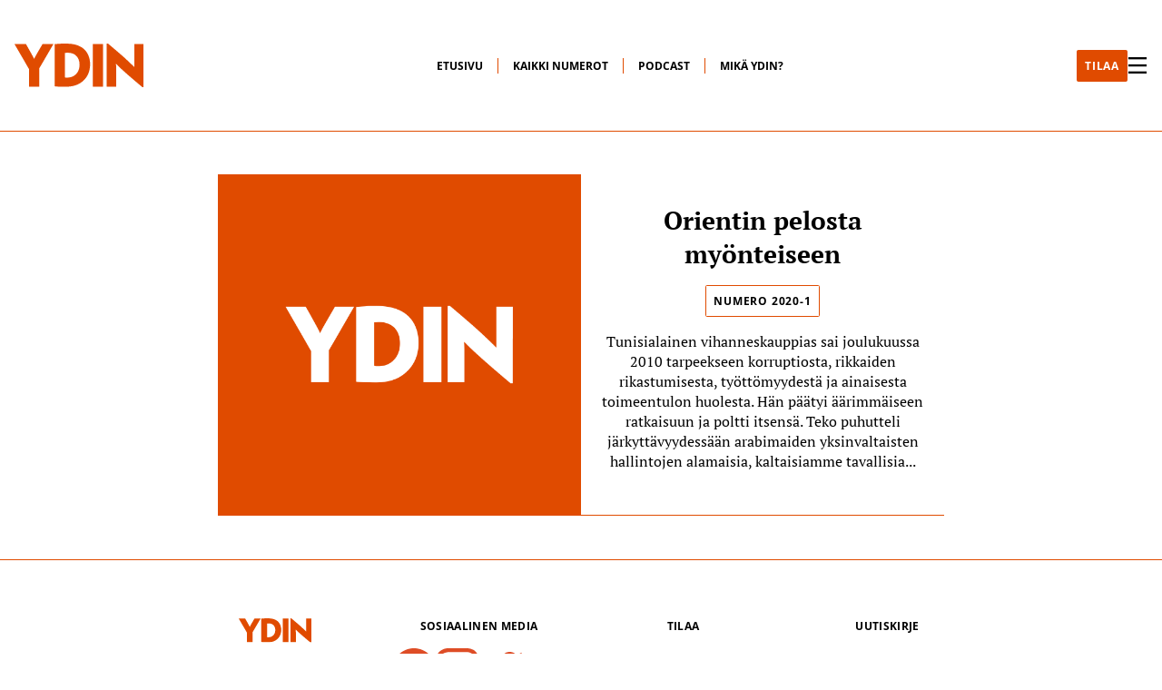

--- FILE ---
content_type: text/html; charset=UTF-8
request_url: https://ydinlehti.fi/tag/hannah-arendt/
body_size: 10298
content:


<!DOCTYPE html>
<html lang="fi">
<head>
	<meta charset="UTF-8">
	<meta http-equiv="X-UA-Compatible" content="IE=edge">
	<meta name="viewport" content="width=device-width, initial-scale=1.0">
	<title>
		Ydinlehti - Ihmiselle, jolle väkivallattomuus ja vastuu maailmasta ovat intohimo.	</title>
	<meta name='robots' content='index, follow, max-image-preview:large, max-snippet:-1, max-video-preview:-1' />

<!-- Google Tag Manager for WordPress by gtm4wp.com -->
<script data-cfasync="false" data-pagespeed-no-defer>
	var gtm4wp_datalayer_name = "dataLayer";
	var dataLayer = dataLayer || [];
</script>
<!-- End Google Tag Manager for WordPress by gtm4wp.com -->
	<!-- This site is optimized with the Yoast SEO plugin v26.8 - https://yoast.com/product/yoast-seo-wordpress/ -->
	<link rel="canonical" href="https://ydinlehti.fi/tag/hannah-arendt/" />
	<meta property="og:locale" content="fi_FI" />
	<meta property="og:type" content="article" />
	<meta property="og:title" content="Hannah Arendt arkistot - Ydinlehti" />
	<meta property="og:url" content="https://ydinlehti.fi/tag/hannah-arendt/" />
	<meta property="og:site_name" content="Ydinlehti" />
	<meta property="og:image" content="https://i0.wp.com/ydinlehti.fi/wp-content/uploads/2024/10/placeholder.png?fit=2000%2C1250&ssl=1" />
	<meta property="og:image:width" content="2000" />
	<meta property="og:image:height" content="1250" />
	<meta property="og:image:type" content="image/png" />
	<meta name="twitter:card" content="summary_large_image" />
	<meta name="twitter:site" content="@ydinlehti" />
	<script type="application/ld+json" class="yoast-schema-graph">{"@context":"https://schema.org","@graph":[{"@type":"CollectionPage","@id":"https://ydinlehti.fi/tag/hannah-arendt/","url":"https://ydinlehti.fi/tag/hannah-arendt/","name":"Hannah Arendt arkistot - Ydinlehti","isPartOf":{"@id":"https://ydinlehti.fi/#website"},"breadcrumb":{"@id":"https://ydinlehti.fi/tag/hannah-arendt/#breadcrumb"},"inLanguage":"fi"},{"@type":"BreadcrumbList","@id":"https://ydinlehti.fi/tag/hannah-arendt/#breadcrumb","itemListElement":[{"@type":"ListItem","position":1,"name":"Etusivu","item":"https://ydinlehti.fi/"},{"@type":"ListItem","position":2,"name":"Hannah Arendt"}]},{"@type":"WebSite","@id":"https://ydinlehti.fi/#website","url":"https://ydinlehti.fi/","name":"Ydinlehti","description":"Ihmiselle, jolle väkivallattomuus ja vastuu maailmasta ovat intohimo.","potentialAction":[{"@type":"SearchAction","target":{"@type":"EntryPoint","urlTemplate":"https://ydinlehti.fi/?s={search_term_string}"},"query-input":{"@type":"PropertyValueSpecification","valueRequired":true,"valueName":"search_term_string"}}],"inLanguage":"fi"}]}</script>
	<!-- / Yoast SEO plugin. -->


<link rel='dns-prefetch' href='//secure.gravatar.com' />
<link rel='dns-prefetch' href='//stats.wp.com' />
<link rel='dns-prefetch' href='//v0.wordpress.com' />
<link rel='preconnect' href='//i0.wp.com' />
<link rel="alternate" type="application/rss+xml" title="Ydinlehti &raquo; Hannah Arendt avainsanan RSS-syöte" href="https://ydinlehti.fi/tag/hannah-arendt/feed/" />
<style id='wp-img-auto-sizes-contain-inline-css' type='text/css'>
img:is([sizes=auto i],[sizes^="auto," i]){contain-intrinsic-size:3000px 1500px}
/*# sourceURL=wp-img-auto-sizes-contain-inline-css */
</style>
<style id='wp-emoji-styles-inline-css' type='text/css'>

	img.wp-smiley, img.emoji {
		display: inline !important;
		border: none !important;
		box-shadow: none !important;
		height: 1em !important;
		width: 1em !important;
		margin: 0 0.07em !important;
		vertical-align: -0.1em !important;
		background: none !important;
		padding: 0 !important;
	}
/*# sourceURL=wp-emoji-styles-inline-css */
</style>
<style id='wp-block-library-inline-css' type='text/css'>
:root{--wp-block-synced-color:#7a00df;--wp-block-synced-color--rgb:122,0,223;--wp-bound-block-color:var(--wp-block-synced-color);--wp-editor-canvas-background:#ddd;--wp-admin-theme-color:#007cba;--wp-admin-theme-color--rgb:0,124,186;--wp-admin-theme-color-darker-10:#006ba1;--wp-admin-theme-color-darker-10--rgb:0,107,160.5;--wp-admin-theme-color-darker-20:#005a87;--wp-admin-theme-color-darker-20--rgb:0,90,135;--wp-admin-border-width-focus:2px}@media (min-resolution:192dpi){:root{--wp-admin-border-width-focus:1.5px}}.wp-element-button{cursor:pointer}:root .has-very-light-gray-background-color{background-color:#eee}:root .has-very-dark-gray-background-color{background-color:#313131}:root .has-very-light-gray-color{color:#eee}:root .has-very-dark-gray-color{color:#313131}:root .has-vivid-green-cyan-to-vivid-cyan-blue-gradient-background{background:linear-gradient(135deg,#00d084,#0693e3)}:root .has-purple-crush-gradient-background{background:linear-gradient(135deg,#34e2e4,#4721fb 50%,#ab1dfe)}:root .has-hazy-dawn-gradient-background{background:linear-gradient(135deg,#faaca8,#dad0ec)}:root .has-subdued-olive-gradient-background{background:linear-gradient(135deg,#fafae1,#67a671)}:root .has-atomic-cream-gradient-background{background:linear-gradient(135deg,#fdd79a,#004a59)}:root .has-nightshade-gradient-background{background:linear-gradient(135deg,#330968,#31cdcf)}:root .has-midnight-gradient-background{background:linear-gradient(135deg,#020381,#2874fc)}:root{--wp--preset--font-size--normal:16px;--wp--preset--font-size--huge:42px}.has-regular-font-size{font-size:1em}.has-larger-font-size{font-size:2.625em}.has-normal-font-size{font-size:var(--wp--preset--font-size--normal)}.has-huge-font-size{font-size:var(--wp--preset--font-size--huge)}.has-text-align-center{text-align:center}.has-text-align-left{text-align:left}.has-text-align-right{text-align:right}.has-fit-text{white-space:nowrap!important}#end-resizable-editor-section{display:none}.aligncenter{clear:both}.items-justified-left{justify-content:flex-start}.items-justified-center{justify-content:center}.items-justified-right{justify-content:flex-end}.items-justified-space-between{justify-content:space-between}.screen-reader-text{border:0;clip-path:inset(50%);height:1px;margin:-1px;overflow:hidden;padding:0;position:absolute;width:1px;word-wrap:normal!important}.screen-reader-text:focus{background-color:#ddd;clip-path:none;color:#444;display:block;font-size:1em;height:auto;left:5px;line-height:normal;padding:15px 23px 14px;text-decoration:none;top:5px;width:auto;z-index:100000}html :where(.has-border-color){border-style:solid}html :where([style*=border-top-color]){border-top-style:solid}html :where([style*=border-right-color]){border-right-style:solid}html :where([style*=border-bottom-color]){border-bottom-style:solid}html :where([style*=border-left-color]){border-left-style:solid}html :where([style*=border-width]){border-style:solid}html :where([style*=border-top-width]){border-top-style:solid}html :where([style*=border-right-width]){border-right-style:solid}html :where([style*=border-bottom-width]){border-bottom-style:solid}html :where([style*=border-left-width]){border-left-style:solid}html :where(img[class*=wp-image-]){height:auto;max-width:100%}:where(figure){margin:0 0 1em}html :where(.is-position-sticky){--wp-admin--admin-bar--position-offset:var(--wp-admin--admin-bar--height,0px)}@media screen and (max-width:600px){html :where(.is-position-sticky){--wp-admin--admin-bar--position-offset:0px}}

/*# sourceURL=wp-block-library-inline-css */
</style><style id='wp-block-paragraph-inline-css' type='text/css'>
.is-small-text{font-size:.875em}.is-regular-text{font-size:1em}.is-large-text{font-size:2.25em}.is-larger-text{font-size:3em}.has-drop-cap:not(:focus):first-letter{float:left;font-size:8.4em;font-style:normal;font-weight:100;line-height:.68;margin:.05em .1em 0 0;text-transform:uppercase}body.rtl .has-drop-cap:not(:focus):first-letter{float:none;margin-left:.1em}p.has-drop-cap.has-background{overflow:hidden}:root :where(p.has-background){padding:1.25em 2.375em}:where(p.has-text-color:not(.has-link-color)) a{color:inherit}p.has-text-align-left[style*="writing-mode:vertical-lr"],p.has-text-align-right[style*="writing-mode:vertical-rl"]{rotate:180deg}
/*# sourceURL=https://ydinlehti.fi/wp-includes/blocks/paragraph/style.min.css */
</style>
<style id='global-styles-inline-css' type='text/css'>
:root{--wp--preset--aspect-ratio--square: 1;--wp--preset--aspect-ratio--4-3: 4/3;--wp--preset--aspect-ratio--3-4: 3/4;--wp--preset--aspect-ratio--3-2: 3/2;--wp--preset--aspect-ratio--2-3: 2/3;--wp--preset--aspect-ratio--16-9: 16/9;--wp--preset--aspect-ratio--9-16: 9/16;--wp--preset--color--black: #000000;--wp--preset--color--cyan-bluish-gray: #abb8c3;--wp--preset--color--white: #ffffff;--wp--preset--color--pale-pink: #f78da7;--wp--preset--color--vivid-red: #cf2e2e;--wp--preset--color--luminous-vivid-orange: #ff6900;--wp--preset--color--luminous-vivid-amber: #fcb900;--wp--preset--color--light-green-cyan: #7bdcb5;--wp--preset--color--vivid-green-cyan: #00d084;--wp--preset--color--pale-cyan-blue: #8ed1fc;--wp--preset--color--vivid-cyan-blue: #0693e3;--wp--preset--color--vivid-purple: #9b51e0;--wp--preset--gradient--vivid-cyan-blue-to-vivid-purple: linear-gradient(135deg,rgb(6,147,227) 0%,rgb(155,81,224) 100%);--wp--preset--gradient--light-green-cyan-to-vivid-green-cyan: linear-gradient(135deg,rgb(122,220,180) 0%,rgb(0,208,130) 100%);--wp--preset--gradient--luminous-vivid-amber-to-luminous-vivid-orange: linear-gradient(135deg,rgb(252,185,0) 0%,rgb(255,105,0) 100%);--wp--preset--gradient--luminous-vivid-orange-to-vivid-red: linear-gradient(135deg,rgb(255,105,0) 0%,rgb(207,46,46) 100%);--wp--preset--gradient--very-light-gray-to-cyan-bluish-gray: linear-gradient(135deg,rgb(238,238,238) 0%,rgb(169,184,195) 100%);--wp--preset--gradient--cool-to-warm-spectrum: linear-gradient(135deg,rgb(74,234,220) 0%,rgb(151,120,209) 20%,rgb(207,42,186) 40%,rgb(238,44,130) 60%,rgb(251,105,98) 80%,rgb(254,248,76) 100%);--wp--preset--gradient--blush-light-purple: linear-gradient(135deg,rgb(255,206,236) 0%,rgb(152,150,240) 100%);--wp--preset--gradient--blush-bordeaux: linear-gradient(135deg,rgb(254,205,165) 0%,rgb(254,45,45) 50%,rgb(107,0,62) 100%);--wp--preset--gradient--luminous-dusk: linear-gradient(135deg,rgb(255,203,112) 0%,rgb(199,81,192) 50%,rgb(65,88,208) 100%);--wp--preset--gradient--pale-ocean: linear-gradient(135deg,rgb(255,245,203) 0%,rgb(182,227,212) 50%,rgb(51,167,181) 100%);--wp--preset--gradient--electric-grass: linear-gradient(135deg,rgb(202,248,128) 0%,rgb(113,206,126) 100%);--wp--preset--gradient--midnight: linear-gradient(135deg,rgb(2,3,129) 0%,rgb(40,116,252) 100%);--wp--preset--font-size--small: 13px;--wp--preset--font-size--medium: 20px;--wp--preset--font-size--large: 36px;--wp--preset--font-size--x-large: 42px;--wp--preset--spacing--20: 0.44rem;--wp--preset--spacing--30: 0.67rem;--wp--preset--spacing--40: 1rem;--wp--preset--spacing--50: 1.5rem;--wp--preset--spacing--60: 2.25rem;--wp--preset--spacing--70: 3.38rem;--wp--preset--spacing--80: 5.06rem;--wp--preset--shadow--natural: 6px 6px 9px rgba(0, 0, 0, 0.2);--wp--preset--shadow--deep: 12px 12px 50px rgba(0, 0, 0, 0.4);--wp--preset--shadow--sharp: 6px 6px 0px rgba(0, 0, 0, 0.2);--wp--preset--shadow--outlined: 6px 6px 0px -3px rgb(255, 255, 255), 6px 6px rgb(0, 0, 0);--wp--preset--shadow--crisp: 6px 6px 0px rgb(0, 0, 0);}:where(.is-layout-flex){gap: 0.5em;}:where(.is-layout-grid){gap: 0.5em;}body .is-layout-flex{display: flex;}.is-layout-flex{flex-wrap: wrap;align-items: center;}.is-layout-flex > :is(*, div){margin: 0;}body .is-layout-grid{display: grid;}.is-layout-grid > :is(*, div){margin: 0;}:where(.wp-block-columns.is-layout-flex){gap: 2em;}:where(.wp-block-columns.is-layout-grid){gap: 2em;}:where(.wp-block-post-template.is-layout-flex){gap: 1.25em;}:where(.wp-block-post-template.is-layout-grid){gap: 1.25em;}.has-black-color{color: var(--wp--preset--color--black) !important;}.has-cyan-bluish-gray-color{color: var(--wp--preset--color--cyan-bluish-gray) !important;}.has-white-color{color: var(--wp--preset--color--white) !important;}.has-pale-pink-color{color: var(--wp--preset--color--pale-pink) !important;}.has-vivid-red-color{color: var(--wp--preset--color--vivid-red) !important;}.has-luminous-vivid-orange-color{color: var(--wp--preset--color--luminous-vivid-orange) !important;}.has-luminous-vivid-amber-color{color: var(--wp--preset--color--luminous-vivid-amber) !important;}.has-light-green-cyan-color{color: var(--wp--preset--color--light-green-cyan) !important;}.has-vivid-green-cyan-color{color: var(--wp--preset--color--vivid-green-cyan) !important;}.has-pale-cyan-blue-color{color: var(--wp--preset--color--pale-cyan-blue) !important;}.has-vivid-cyan-blue-color{color: var(--wp--preset--color--vivid-cyan-blue) !important;}.has-vivid-purple-color{color: var(--wp--preset--color--vivid-purple) !important;}.has-black-background-color{background-color: var(--wp--preset--color--black) !important;}.has-cyan-bluish-gray-background-color{background-color: var(--wp--preset--color--cyan-bluish-gray) !important;}.has-white-background-color{background-color: var(--wp--preset--color--white) !important;}.has-pale-pink-background-color{background-color: var(--wp--preset--color--pale-pink) !important;}.has-vivid-red-background-color{background-color: var(--wp--preset--color--vivid-red) !important;}.has-luminous-vivid-orange-background-color{background-color: var(--wp--preset--color--luminous-vivid-orange) !important;}.has-luminous-vivid-amber-background-color{background-color: var(--wp--preset--color--luminous-vivid-amber) !important;}.has-light-green-cyan-background-color{background-color: var(--wp--preset--color--light-green-cyan) !important;}.has-vivid-green-cyan-background-color{background-color: var(--wp--preset--color--vivid-green-cyan) !important;}.has-pale-cyan-blue-background-color{background-color: var(--wp--preset--color--pale-cyan-blue) !important;}.has-vivid-cyan-blue-background-color{background-color: var(--wp--preset--color--vivid-cyan-blue) !important;}.has-vivid-purple-background-color{background-color: var(--wp--preset--color--vivid-purple) !important;}.has-black-border-color{border-color: var(--wp--preset--color--black) !important;}.has-cyan-bluish-gray-border-color{border-color: var(--wp--preset--color--cyan-bluish-gray) !important;}.has-white-border-color{border-color: var(--wp--preset--color--white) !important;}.has-pale-pink-border-color{border-color: var(--wp--preset--color--pale-pink) !important;}.has-vivid-red-border-color{border-color: var(--wp--preset--color--vivid-red) !important;}.has-luminous-vivid-orange-border-color{border-color: var(--wp--preset--color--luminous-vivid-orange) !important;}.has-luminous-vivid-amber-border-color{border-color: var(--wp--preset--color--luminous-vivid-amber) !important;}.has-light-green-cyan-border-color{border-color: var(--wp--preset--color--light-green-cyan) !important;}.has-vivid-green-cyan-border-color{border-color: var(--wp--preset--color--vivid-green-cyan) !important;}.has-pale-cyan-blue-border-color{border-color: var(--wp--preset--color--pale-cyan-blue) !important;}.has-vivid-cyan-blue-border-color{border-color: var(--wp--preset--color--vivid-cyan-blue) !important;}.has-vivid-purple-border-color{border-color: var(--wp--preset--color--vivid-purple) !important;}.has-vivid-cyan-blue-to-vivid-purple-gradient-background{background: var(--wp--preset--gradient--vivid-cyan-blue-to-vivid-purple) !important;}.has-light-green-cyan-to-vivid-green-cyan-gradient-background{background: var(--wp--preset--gradient--light-green-cyan-to-vivid-green-cyan) !important;}.has-luminous-vivid-amber-to-luminous-vivid-orange-gradient-background{background: var(--wp--preset--gradient--luminous-vivid-amber-to-luminous-vivid-orange) !important;}.has-luminous-vivid-orange-to-vivid-red-gradient-background{background: var(--wp--preset--gradient--luminous-vivid-orange-to-vivid-red) !important;}.has-very-light-gray-to-cyan-bluish-gray-gradient-background{background: var(--wp--preset--gradient--very-light-gray-to-cyan-bluish-gray) !important;}.has-cool-to-warm-spectrum-gradient-background{background: var(--wp--preset--gradient--cool-to-warm-spectrum) !important;}.has-blush-light-purple-gradient-background{background: var(--wp--preset--gradient--blush-light-purple) !important;}.has-blush-bordeaux-gradient-background{background: var(--wp--preset--gradient--blush-bordeaux) !important;}.has-luminous-dusk-gradient-background{background: var(--wp--preset--gradient--luminous-dusk) !important;}.has-pale-ocean-gradient-background{background: var(--wp--preset--gradient--pale-ocean) !important;}.has-electric-grass-gradient-background{background: var(--wp--preset--gradient--electric-grass) !important;}.has-midnight-gradient-background{background: var(--wp--preset--gradient--midnight) !important;}.has-small-font-size{font-size: var(--wp--preset--font-size--small) !important;}.has-medium-font-size{font-size: var(--wp--preset--font-size--medium) !important;}.has-large-font-size{font-size: var(--wp--preset--font-size--large) !important;}.has-x-large-font-size{font-size: var(--wp--preset--font-size--x-large) !important;}
/*# sourceURL=global-styles-inline-css */
</style>

<style id='classic-theme-styles-inline-css' type='text/css'>
/*! This file is auto-generated */
.wp-block-button__link{color:#fff;background-color:#32373c;border-radius:9999px;box-shadow:none;text-decoration:none;padding:calc(.667em + 2px) calc(1.333em + 2px);font-size:1.125em}.wp-block-file__button{background:#32373c;color:#fff;text-decoration:none}
/*# sourceURL=/wp-includes/css/classic-themes.min.css */
</style>
<link rel='stylesheet' id='categories-images-styles-css' href='https://ydinlehti.fi/wp-content/plugins/categories-images/assets/css/zci-styles.css?ver=3.3.1' type='text/css' media='all' />
<link rel='stylesheet' id='main-css' href='https://ydinlehti.fi/wp-content/themes/ydin-theme/assets/main-BY5HjcvQ.css?ver=1.0.0' type='text/css' media='all' />
<script type="text/javascript" src="https://ydinlehti.fi/wp-includes/js/jquery/jquery.min.js?ver=3.7.1" id="jquery-core-js"></script>
<script type="text/javascript" src="https://ydinlehti.fi/wp-includes/js/jquery/jquery-migrate.min.js?ver=3.4.1" id="jquery-migrate-js"></script>
<link rel="https://api.w.org/" href="https://ydinlehti.fi/wp-json/" /><link rel="alternate" title="JSON" type="application/json" href="https://ydinlehti.fi/wp-json/wp/v2/tags/631" /><link rel="EditURI" type="application/rsd+xml" title="RSD" href="https://ydinlehti.fi/xmlrpc.php?rsd" />
		<meta charset="utf-8">
		<meta name="abstract" content="Ihmiselle, jolle väkivallattomuus ja vastuu maailmasta ovat intohimo.">
		<meta name="author" content="admin">
		<meta name="classification" content="Ammattiyhdistysliike, ArkistoPDF, Aseideniisunta, Asevarustelu, Demokratia, EU-helmet, Euroopan turvallisuus, Euroopan unioni, Ihmisoikeudet, Kansainvälinen politiikka, Militarismi, Monikulttuurisuus, Nato, Numero 1-2020, Numero 2013-2, Numero 2013-3, Numero 2013-4, Numero 2014-1, Numero 2014-2, Numero 2014-3, Numero 2014-4, Numero 2015-1, Numero 2015-2, Numero 2015-3, Numero 2015-4, Numero 2016-1, Numero 2016-2, Numero 2016-3, Numero 2016-4, Numero 2017-1, Numero 2017-2, Numero 2017-3, Numero 2017-4, Numero 2018-1, Numero 2018-2, Numero 2018-3, Numero 2018-4, Numero 2019-1, Numero 2019-2, Numero 2019-3, Numero 2019-4, Numero 2020-1, Numero 2020-2, Numero 2020-3, Numero 2020-4, Numero 2021-1, Numero 2021-2, Numero 2021-3, Numero 2021-4, Numero 2022-1, Numero 2022-2, Numero 2022-3, Numero 2022-4, Numero 2023-1, Numero 2023-2, Numero 2023-3, Oikeus, Pakolaiset, Podcast, Podcast, Poliisi, Rasismi, Rauhanliike, Sisällys, Sosiaalipolitiikka, Talous, Terrorismi, Turvallisuus- ja puolustuspolitiikka, Verkkokauppa, Video, Viestintä, Ydin-julkaisut ry, Ydin: 52 puheenvuoroa, Ydinaseet, Yhteiskunta">
		<meta name="copyright" content="Copyright Ydinlehti - All rights Reserved.">
		<meta name="designer" content="Kimmo">
		<meta name="distribution" content="Global">
		<meta name="language" content="fi">
		<meta name="publisher" content="Ydinlehti">
		<meta name="rating" content="General">
		<meta name="resource-type" content="Document">
		<meta name="revisit-after" content="3">
		<meta name="subject" content="Ammattiyhdistysliike, ArkistoPDF, Aseideniisunta, Asevarustelu, Demokratia, EU-helmet, Euroopan turvallisuus, Euroopan unioni, Ihmisoikeudet, Kansainvälinen politiikka, Militarismi, Monikulttuurisuus, Nato, Numero 1-2020, Numero 2013-2, Numero 2013-3, Numero 2013-4, Numero 2014-1, Numero 2014-2, Numero 2014-3, Numero 2014-4, Numero 2015-1, Numero 2015-2, Numero 2015-3, Numero 2015-4, Numero 2016-1, Numero 2016-2, Numero 2016-3, Numero 2016-4, Numero 2017-1, Numero 2017-2, Numero 2017-3, Numero 2017-4, Numero 2018-1, Numero 2018-2, Numero 2018-3, Numero 2018-4, Numero 2019-1, Numero 2019-2, Numero 2019-3, Numero 2019-4, Numero 2020-1, Numero 2020-2, Numero 2020-3, Numero 2020-4, Numero 2021-1, Numero 2021-2, Numero 2021-3, Numero 2021-4, Numero 2022-1, Numero 2022-2, Numero 2022-3, Numero 2022-4, Numero 2023-1, Numero 2023-2, Numero 2023-3, Oikeus, Pakolaiset, Podcast, Podcast, Poliisi, Rasismi, Rauhanliike, Sisällys, Sosiaalipolitiikka, Talous, Terrorismi, Turvallisuus- ja puolustuspolitiikka, Verkkokauppa, Video, Viestintä, Ydin-julkaisut ry, Ydin: 52 puheenvuoroa, Ydinaseet, Yhteiskunta">
		<meta name="template" content="Ydin Twenty Twelve Child">
		<meta name="robots" content="index,follow">
		<meta name="facebook-domain-verification" content="cm9as4zk65axs0gsl0o5mf7aibfs7p" />
	<style>img#wpstats{display:none}</style>
		
<!-- Google Tag Manager for WordPress by gtm4wp.com -->
<!-- GTM Container placement set to footer -->
<script data-cfasync="false" data-pagespeed-no-defer type="text/javascript">
	var dataLayer_content = {"pagePostType":"post","pagePostType2":"tag-post"};
	dataLayer.push( dataLayer_content );
</script>
<script data-cfasync="false" data-pagespeed-no-defer type="text/javascript">
(function(w,d,s,l,i){w[l]=w[l]||[];w[l].push({'gtm.start':
new Date().getTime(),event:'gtm.js'});var f=d.getElementsByTagName(s)[0],
j=d.createElement(s),dl=l!='dataLayer'?'&l='+l:'';j.async=true;j.src=
'//www.googletagmanager.com/gtm.js?id='+i+dl;f.parentNode.insertBefore(j,f);
})(window,document,'script','dataLayer','GTM-MGGTK2P');
</script>
<!-- End Google Tag Manager for WordPress by gtm4wp.com --><link rel="icon" href="https://i0.wp.com/ydinlehti.fi/wp-content/uploads/2022/04/cropped-ydin-yksinkertaisempi-01.png?fit=32%2C32&#038;ssl=1" sizes="32x32" />
<link rel="icon" href="https://i0.wp.com/ydinlehti.fi/wp-content/uploads/2022/04/cropped-ydin-yksinkertaisempi-01.png?fit=192%2C192&#038;ssl=1" sizes="192x192" />
<link rel="apple-touch-icon" href="https://i0.wp.com/ydinlehti.fi/wp-content/uploads/2022/04/cropped-ydin-yksinkertaisempi-01.png?fit=180%2C180&#038;ssl=1" />
<meta name="msapplication-TileImage" content="https://i0.wp.com/ydinlehti.fi/wp-content/uploads/2022/04/cropped-ydin-yksinkertaisempi-01.png?fit=270%2C270&#038;ssl=1" />
</head>
<body>

	<header>
		<div class="header-container">
			<div class="header-inner">
				<div class="logo-container">
					<a href="https://ydinlehti.fi">
						<img class="logo-image" src="https://ydinlehti.fi/wp-content/themes/ydin-theme/assets/img/logo.svg">
					</a>
				</div>

				<div class="menu-container"><ul id="menu-main-menu" class="menu"><li id="menu-item-6007" class="menu-item menu-item-type-custom menu-item-object-custom menu-item-home menu-item-6007"><a href="https://ydinlehti.fi/">Etusivu</a></li>
<li id="menu-item-6012" class="menu-item menu-item-type-taxonomy menu-item-object-category menu-item-6012"><a href="https://ydinlehti.fi/category/kaikki-numerot/">Kaikki numerot</a></li>
<li id="menu-item-6008" class="menu-item menu-item-type-taxonomy menu-item-object-category menu-item-6008"><a href="https://ydinlehti.fi/category/podcast-2/">Podcast</a></li>
<li id="menu-item-6009" class="menu-item menu-item-type-post_type menu-item-object-page menu-item-6009"><a href="https://ydinlehti.fi/mika-ydin/">Mikä Ydin?</a></li>
</ul></div>
				<div class="hamburger-container">
					<a href="https://ydinlehti.fi/tilaa/" class="filled-button">
						TILAA
					</a>

					<div class="hamburger-lines">
						<svg id="close-icon" width="1120" height="1000" viewBox="0 0 1120 1000">
							<polygon points="1120 1000 944.04 1000 0 0 175.96 0 1120 1000" style=""></polygon>
							<polygon points="0 1000 175.96 1000 1120 0 944.04 0 0 1000" style=""></polygon>
						</svg>
						<svg id="open-icon" width="1120" height="1000" viewBox="0 0 1120 1000">
							<rect y="438.17" width="1120" height="130.34" style=""></rect>
							<rect y="0" width="1120" height="130.34" style=""></rect>
							<rect y="869.66" width="1120" height="130.34" style=""></rect>
						</svg>
					</div>
				</div>
			</div>
		</div>

		<div class='slidedown-container'>
			<div class='slidedown-menu'>
				<div class='search-form'>
					
<form role="search" method="get" class="search-form-inner" action="https://ydinlehti.fi/" aria-label="Haku">
	<div>
		<input type="text" name="s" id="search" value="" />
		<input type="submit" id="searchsubmit" value="Hae" />
	</div>
</form>				</div>

				<div class='menus'>
					<div class="slidedown-menu-container"><ul id="menu-slidedown-1" class="menu"><li id="menu-item-6037" class="menu-item menu-item-type-taxonomy menu-item-object-post_tag menu-item-6037"><a href="https://ydinlehti.fi/tag/kolumnit/">kolumnit</a></li>
<li id="menu-item-6038" class="menu-item menu-item-type-taxonomy menu-item-object-post_tag menu-item-6038"><a href="https://ydinlehti.fi/tag/kirjallisuus/">kirjallisuus</a></li>
<li id="menu-item-6039" class="menu-item menu-item-type-taxonomy menu-item-object-post_tag menu-item-6039"><a href="https://ydinlehti.fi/tag/kulttuuri/">kulttuuri</a></li>
<li id="menu-item-6040" class="menu-item menu-item-type-taxonomy menu-item-object-post_tag menu-item-6040"><a href="https://ydinlehti.fi/tag/media/">media</a></li>
<li id="menu-item-6041" class="menu-item menu-item-type-taxonomy menu-item-object-post_tag menu-item-6041"><a href="https://ydinlehti.fi/tag/taide/">taide</a></li>
<li id="menu-item-6042" class="menu-item menu-item-type-taxonomy menu-item-object-post_tag menu-item-6042"><a href="https://ydinlehti.fi/tag/talous/">talous</a></li>
</ul></div>					<div class="slidedown-menu-container"><ul id="menu-slidedown-2" class="menu"><li id="menu-item-6044" class="menu-item menu-item-type-taxonomy menu-item-object-post_tag menu-item-6044"><a href="https://ydinlehti.fi/tag/ihmisoikeudet/">ihmisoikeudet</a></li>
<li id="menu-item-6045" class="menu-item menu-item-type-taxonomy menu-item-object-post_tag menu-item-6045"><a href="https://ydinlehti.fi/tag/demokratia/">demokratia</a></li>
<li id="menu-item-6046" class="menu-item menu-item-type-taxonomy menu-item-object-post_tag menu-item-6046"><a href="https://ydinlehti.fi/tag/asevarustelu/">asevarustelu</a></li>
<li id="menu-item-6047" class="menu-item menu-item-type-taxonomy menu-item-object-post_tag menu-item-6047"><a href="https://ydinlehti.fi/tag/eriarvoisuus/">eriarvoisuus</a></li>
<li id="menu-item-6048" class="menu-item menu-item-type-taxonomy menu-item-object-post_tag menu-item-6048"><a href="https://ydinlehti.fi/tag/euroopan-unioni/">Euroopan unioni</a></li>
<li id="menu-item-6049" class="menu-item menu-item-type-taxonomy menu-item-object-post_tag menu-item-6049"><a href="https://ydinlehti.fi/tag/ilmastonmuutos/">ilmastonmuutos</a></li>
<li id="menu-item-6050" class="menu-item menu-item-type-taxonomy menu-item-object-post_tag menu-item-6050"><a href="https://ydinlehti.fi/tag/sota/">sota</a></li>
</ul></div>					<div class="slidedown-menu-container"><ul id="menu-slidedown-3" class="menu"><li id="menu-item-6052" class="menu-item menu-item-type-taxonomy menu-item-object-post_tag menu-item-6052"><a href="https://ydinlehti.fi/tag/yhdysvallat/">Yhdysvallat</a></li>
<li id="menu-item-6053" class="menu-item menu-item-type-taxonomy menu-item-object-post_tag menu-item-6053"><a href="https://ydinlehti.fi/tag/venaja/">Venäjä</a></li>
<li id="menu-item-6054" class="menu-item menu-item-type-taxonomy menu-item-object-post_tag menu-item-6054"><a href="https://ydinlehti.fi/tag/tutkimus/">tutkimus</a></li>
<li id="menu-item-6055" class="menu-item menu-item-type-taxonomy menu-item-object-post_tag menu-item-6055"><a href="https://ydinlehti.fi/tag/aseidenriisunta/">aseidenriisunta</a></li>
<li id="menu-item-6056" class="menu-item menu-item-type-taxonomy menu-item-object-post_tag menu-item-6056"><a href="https://ydinlehti.fi/tag/alkuperaiskansat/">alkuperäiskansat</a></li>
<li id="menu-item-6057" class="menu-item menu-item-type-taxonomy menu-item-object-post_tag menu-item-6057"><a href="https://ydinlehti.fi/tag/nuoret/">nuoret</a></li>
<li id="menu-item-6058" class="menu-item menu-item-type-taxonomy menu-item-object-post_tag menu-item-6058"><a href="https://ydinlehti.fi/tag/maahanmuutto/">maahanmuutto</a></li>
</ul></div>				</div>
			</div>
		</div>
	</header>

	<div class='mobile-menu'>
		<div class='mobile-menu-inner'>
			<header>
				<div class="header-container">
					<div class="header-inner">
						<div class="logo-container">
							<a href="https://ydinlehti.fi">
								<img class="logo-image" src="https://ydinlehti.fi/wp-content/themes/ydin-theme/assets/img/logo.svg">
							</a>
						</div>

						<div class="hamburger-container">
							<div class="hamburger-lines">
								<svg id="close-icon" width="1120" height="1000" viewBox="0 0 1120 1000">
									<polygon points="1120 1000 944.04 1000 0 0 175.96 0 1120 1000" style=""></polygon>
									<polygon points="0 1000 175.96 1000 1120 0 944.04 0 0 1000" style=""></polygon>
								</svg>
								<svg id="open-icon" width="1120" height="1000" viewBox="0 0 1120 1000">
									<rect y="438.17" width="1120" height="130.34" style=""></rect>
									<rect y="0" width="1120" height="130.34" style=""></rect>
									<rect y="869.66" width="1120" height="130.34" style=""></rect>
								</svg>
							</div>
						</div>
					</div>
				</div>
			</header>

			<div class='search-form'>
				
<form role="search" method="get" class="search-form-inner" action="https://ydinlehti.fi/" aria-label="Haku">
	<div>
		<input type="text" name="s" id="search" value="" />
		<input type="submit" id="searchsubmit" value="Hae" />
	</div>
</form>			</div>

			<div class="menu-container"><ul id="menu-main-menu-1" class="menu"><li class="menu-item menu-item-type-custom menu-item-object-custom menu-item-home menu-item-6007"><a href="https://ydinlehti.fi/">Etusivu</a></li>
<li class="menu-item menu-item-type-taxonomy menu-item-object-category menu-item-6012"><a href="https://ydinlehti.fi/category/kaikki-numerot/">Kaikki numerot</a></li>
<li class="menu-item menu-item-type-taxonomy menu-item-object-category menu-item-6008"><a href="https://ydinlehti.fi/category/podcast-2/">Podcast</a></li>
<li class="menu-item menu-item-type-post_type menu-item-object-page menu-item-6009"><a href="https://ydinlehti.fi/mika-ydin/">Mikä Ydin?</a></li>
</ul></div>
			<div class='mobile-links'>
				<a href="https://ydinlehti.fi/tilaa/" class="filled-button">TILAA</a>
			</div>

			<div class="slidedown-menu-container"><ul id="menu-slidedown-4" class="menu"><li class="menu-item menu-item-type-taxonomy menu-item-object-post_tag menu-item-6037"><a href="https://ydinlehti.fi/tag/kolumnit/">kolumnit</a></li>
<li class="menu-item menu-item-type-taxonomy menu-item-object-post_tag menu-item-6038"><a href="https://ydinlehti.fi/tag/kirjallisuus/">kirjallisuus</a></li>
<li class="menu-item menu-item-type-taxonomy menu-item-object-post_tag menu-item-6039"><a href="https://ydinlehti.fi/tag/kulttuuri/">kulttuuri</a></li>
<li class="menu-item menu-item-type-taxonomy menu-item-object-post_tag menu-item-6040"><a href="https://ydinlehti.fi/tag/media/">media</a></li>
<li class="menu-item menu-item-type-taxonomy menu-item-object-post_tag menu-item-6041"><a href="https://ydinlehti.fi/tag/taide/">taide</a></li>
<li class="menu-item menu-item-type-taxonomy menu-item-object-post_tag menu-item-6042"><a href="https://ydinlehti.fi/tag/talous/">talous</a></li>
</ul></div>			<div class="slidedown-menu-container"><ul id="menu-slidedown-5" class="menu"><li class="menu-item menu-item-type-taxonomy menu-item-object-post_tag menu-item-6044"><a href="https://ydinlehti.fi/tag/ihmisoikeudet/">ihmisoikeudet</a></li>
<li class="menu-item menu-item-type-taxonomy menu-item-object-post_tag menu-item-6045"><a href="https://ydinlehti.fi/tag/demokratia/">demokratia</a></li>
<li class="menu-item menu-item-type-taxonomy menu-item-object-post_tag menu-item-6046"><a href="https://ydinlehti.fi/tag/asevarustelu/">asevarustelu</a></li>
<li class="menu-item menu-item-type-taxonomy menu-item-object-post_tag menu-item-6047"><a href="https://ydinlehti.fi/tag/eriarvoisuus/">eriarvoisuus</a></li>
<li class="menu-item menu-item-type-taxonomy menu-item-object-post_tag menu-item-6048"><a href="https://ydinlehti.fi/tag/euroopan-unioni/">Euroopan unioni</a></li>
<li class="menu-item menu-item-type-taxonomy menu-item-object-post_tag menu-item-6049"><a href="https://ydinlehti.fi/tag/ilmastonmuutos/">ilmastonmuutos</a></li>
<li class="menu-item menu-item-type-taxonomy menu-item-object-post_tag menu-item-6050"><a href="https://ydinlehti.fi/tag/sota/">sota</a></li>
</ul></div>			<div class="slidedown-menu-container"><ul id="menu-slidedown-6" class="menu"><li class="menu-item menu-item-type-taxonomy menu-item-object-post_tag menu-item-6052"><a href="https://ydinlehti.fi/tag/yhdysvallat/">Yhdysvallat</a></li>
<li class="menu-item menu-item-type-taxonomy menu-item-object-post_tag menu-item-6053"><a href="https://ydinlehti.fi/tag/venaja/">Venäjä</a></li>
<li class="menu-item menu-item-type-taxonomy menu-item-object-post_tag menu-item-6054"><a href="https://ydinlehti.fi/tag/tutkimus/">tutkimus</a></li>
<li class="menu-item menu-item-type-taxonomy menu-item-object-post_tag menu-item-6055"><a href="https://ydinlehti.fi/tag/aseidenriisunta/">aseidenriisunta</a></li>
<li class="menu-item menu-item-type-taxonomy menu-item-object-post_tag menu-item-6056"><a href="https://ydinlehti.fi/tag/alkuperaiskansat/">alkuperäiskansat</a></li>
<li class="menu-item menu-item-type-taxonomy menu-item-object-post_tag menu-item-6057"><a href="https://ydinlehti.fi/tag/nuoret/">nuoret</a></li>
<li class="menu-item menu-item-type-taxonomy menu-item-object-post_tag menu-item-6058"><a href="https://ydinlehti.fi/tag/maahanmuutto/">maahanmuutto</a></li>
</ul></div>		</div>
	</div>

	<main class="">



	<div class="content">
		
<div class="front-page-post">
	<a class="front-page-image" href="https://ydinlehti.fi/kaikki-numerot/numero-2020-1/orientin-pelosta-myonteiseen/">
		<img src="https://ydinlehti.fi/wp-content/themes/ydin-theme/assets/img/placeholder.png">	</a>
	<div class="post-text">
		<a class="front-page-title" href="https://ydinlehti.fi/kaikki-numerot/numero-2020-1/orientin-pelosta-myonteiseen/">Orientin pelosta myönteiseen</a>
		<div class="category-container">
			<a href="https://ydinlehti.fi/category/kaikki-numerot/numero-2020-1/"><div class="category-block">Numero 2020-1</div></a>		</div>
		<div class="front-page-excerpt">
			<div class="excerpt-inner">Tunisialainen vihanneskauppias sai joulukuussa 2010 tarpeekseen korruptiosta, rikkaiden rikastumisesta, työttömyydestä ja ainaisesta toimeentulon huolesta. Hän päätyi äärimmäiseen ratkaisuun ja poltti itsensä. Teko puhutteli järkyttävyydessään arabimaiden yksinvaltaisten hallintojen alamaisia, kaltaisiamme tavallisia...</div>		</div>
	</div>
</div>	</div>

	


	</main>

	<footer>
		<div class='footer-inner'>
			<div class='footer-item'>
				<img class="footer-logo" src="https://ydinlehti.fi/wp-content/themes/ydin-theme/assets/img/logo.svg">
				<div>
<p>Rauhanasema, Veturitori 3<br>00520 Helsinki<br>ydin (a) ydinlehti.fi<br><br><a href="https://ydinlehti.fi/mediakortti/" data-type="page" data-id="10">Mediakortti</a></p>
</div>			</div>
			<div class="footer-item social-media">
				<div class="footer-header">
					Sosiaalinen media
				</div>
				<div class="social-media-row">
					<a href="https://www.facebook.com/ydinlehti/"><img decoding="async" class="social-media-icon" src="/wp-content/themes/ydin-theme/assets/img/facebook.svg"></a><a href="https://www.instagram.com/ydinlehti/"><img decoding="async" class="social-media-icon" src="/wp-content/themes/ydin-theme/assets/img/instagram.svg"></a><a href="https://x.com/ydinlehti/"><img decoding="async" class="social-media-icon" src="/wp-content/themes/ydin-theme/assets/img/twitter.svg"></a><a href="https://www.youtube.com/channel/UCucQyhkLXqTUnkV7FS116pA/videos"><img decoding="async" class="social-media-icon" src="/wp-content/themes/ydin-theme/assets/img/youtube.svg"></a><a href="https://open.spotify.com/show/491ghamKCtqvbsicTCY5zl"><img decoding="async" class="social-media-icon" src="/wp-content/themes/ydin-theme/assets/img/spotify.svg"></a>				</div>
			</div>
			<div class="footer-item">
				<div class="footer-header">
					Tilaa
				</div>
				<div>
<p><a href="https://ydinlehti.fi/tilaa/">Lehti kotiin</a><br><a href="https://holvi.com/shop/ydin-lehti/">Yksittäiskappaleita</a></p>
</div>			</div>
			<div class="footer-item">
				<div class="footer-header">
					Uutiskirje
				</div>
				<div>
<p><a href="https://ydinlehti.fi/uutiskirje/" data-type="page" data-id="6404">Tilaa uutiskirje</a></p>
</div>			</div>
		</div>
	</footer>

<script type="speculationrules">
{"prefetch":[{"source":"document","where":{"and":[{"href_matches":"/*"},{"not":{"href_matches":["/wp-*.php","/wp-admin/*","/wp-content/uploads/*","/wp-content/*","/wp-content/plugins/*","/wp-content/themes/ydin-theme/*","/*\\?(.+)"]}},{"not":{"selector_matches":"a[rel~=\"nofollow\"]"}},{"not":{"selector_matches":".no-prefetch, .no-prefetch a"}}]},"eagerness":"conservative"}]}
</script>

<!-- GTM Container placement set to footer -->
<!-- Google Tag Manager (noscript) -->
				<noscript><iframe src="https://www.googletagmanager.com/ns.html?id=GTM-MGGTK2P" height="0" width="0" style="display:none;visibility:hidden" aria-hidden="true"></iframe></noscript>
<!-- End Google Tag Manager (noscript) --><script type="text/javascript" src="https://ydinlehti.fi/wp-content/plugins/duracelltomi-google-tag-manager/dist/js/gtm4wp-form-move-tracker.js?ver=1.22.3" id="gtm4wp-form-move-tracker-js"></script>
<script type="text/javascript" src="https://ydinlehti.fi/wp-content/themes/ydin-theme/assets/main-BRHQwYeG.js?ver=1.0.0" id="main-js"></script>
<script type="text/javascript" id="my_loadmore-js-extra">
/* <![CDATA[ */
var misha_loadmore_params = {"ajaxurl":"https://ydinlehti.fi/wp-admin/admin-ajax.php","posts":"{\"tag\":\"hannah-arendt\",\"error\":\"\",\"m\":\"\",\"p\":0,\"post_parent\":\"\",\"subpost\":\"\",\"subpost_id\":\"\",\"attachment\":\"\",\"attachment_id\":0,\"name\":\"\",\"pagename\":\"\",\"page_id\":0,\"second\":\"\",\"minute\":\"\",\"hour\":\"\",\"day\":0,\"monthnum\":0,\"year\":0,\"w\":0,\"category_name\":\"\",\"cat\":\"\",\"tag_id\":631,\"author\":\"\",\"author_name\":\"\",\"feed\":\"\",\"tb\":\"\",\"paged\":0,\"meta_key\":\"\",\"meta_value\":\"\",\"preview\":\"\",\"s\":\"\",\"sentence\":\"\",\"title\":\"\",\"fields\":\"all\",\"menu_order\":\"\",\"embed\":\"\",\"category__in\":[],\"category__not_in\":[],\"category__and\":[],\"post__in\":[],\"post__not_in\":[],\"post_name__in\":[],\"tag__in\":[],\"tag__not_in\":[],\"tag__and\":[],\"tag_slug__in\":[\"hannah-arendt\"],\"tag_slug__and\":[],\"post_parent__in\":[],\"post_parent__not_in\":[],\"author__in\":[],\"author__not_in\":[],\"search_columns\":[],\"orderby\":\"menu_order\",\"order\":\"ASC\",\"ignore_sticky_posts\":false,\"suppress_filters\":false,\"cache_results\":true,\"update_post_term_cache\":true,\"update_menu_item_cache\":false,\"lazy_load_term_meta\":true,\"update_post_meta_cache\":true,\"post_type\":\"\",\"posts_per_page\":10,\"nopaging\":false,\"comments_per_page\":\"50\",\"no_found_rows\":false}","current_page":"1","max_page":"1","nonce":"2c0dd15e9e"};
//# sourceURL=my_loadmore-js-extra
/* ]]> */
</script>
<script type="text/javascript" src="https://ydinlehti.fi/wp-content/themes/ydin-theme/assets/js/load-more.js?ver=1.0.0" id="my_loadmore-js"></script>
<script type="text/javascript" id="jetpack-stats-js-before">
/* <![CDATA[ */
_stq = window._stq || [];
_stq.push([ "view", JSON.parse("{\"v\":\"ext\",\"blog\":\"146029207\",\"post\":\"0\",\"tz\":\"2\",\"srv\":\"ydinlehti.fi\",\"arch_tag\":\"hannah-arendt\",\"arch_results\":\"1\",\"j\":\"1:15.3.1\"}") ]);
_stq.push([ "clickTrackerInit", "146029207", "0" ]);
//# sourceURL=jetpack-stats-js-before
/* ]]> */
</script>
<script type="text/javascript" src="https://stats.wp.com/e-202604.js" id="jetpack-stats-js" defer="defer" data-wp-strategy="defer"></script>
<script type="text/javascript" id="icwp-wpsf-notbot-js-extra">
/* <![CDATA[ */
var shield_vars_notbot = {"strings":{"select_action":"Please select an action to perform.","are_you_sure":"Are you sure?","absolutely_sure":"Are you absolutely sure?"},"comps":{"notbot":{"ajax":{"not_bot":{"action":"shield_action","ex":"capture_not_bot","exnonce":"117da061f4","ajaxurl":"https://ydinlehti.fi/wp-admin/admin-ajax.php","_wpnonce":"7eb9913ac6","_rest_url":"https://ydinlehti.fi/wp-json/shield/v1/action/capture_not_bot?exnonce=117da061f4&_wpnonce=7eb9913ac6"}},"flags":{"skip":false,"required":true}}}};
//# sourceURL=icwp-wpsf-notbot-js-extra
/* ]]> */
</script>
<script type="text/javascript" src="https://ydinlehti.fi/wp-content/plugins/wp-simple-firewall/assets/dist/shield-notbot.bundle.js?ver=21.0.10&amp;mtime=1768396466" id="icwp-wpsf-notbot-js"></script>
<script id="wp-emoji-settings" type="application/json">
{"baseUrl":"https://s.w.org/images/core/emoji/17.0.2/72x72/","ext":".png","svgUrl":"https://s.w.org/images/core/emoji/17.0.2/svg/","svgExt":".svg","source":{"concatemoji":"https://ydinlehti.fi/wp-includes/js/wp-emoji-release.min.js?ver=6.9"}}
</script>
<script type="module">
/* <![CDATA[ */
/*! This file is auto-generated */
const a=JSON.parse(document.getElementById("wp-emoji-settings").textContent),o=(window._wpemojiSettings=a,"wpEmojiSettingsSupports"),s=["flag","emoji"];function i(e){try{var t={supportTests:e,timestamp:(new Date).valueOf()};sessionStorage.setItem(o,JSON.stringify(t))}catch(e){}}function c(e,t,n){e.clearRect(0,0,e.canvas.width,e.canvas.height),e.fillText(t,0,0);t=new Uint32Array(e.getImageData(0,0,e.canvas.width,e.canvas.height).data);e.clearRect(0,0,e.canvas.width,e.canvas.height),e.fillText(n,0,0);const a=new Uint32Array(e.getImageData(0,0,e.canvas.width,e.canvas.height).data);return t.every((e,t)=>e===a[t])}function p(e,t){e.clearRect(0,0,e.canvas.width,e.canvas.height),e.fillText(t,0,0);var n=e.getImageData(16,16,1,1);for(let e=0;e<n.data.length;e++)if(0!==n.data[e])return!1;return!0}function u(e,t,n,a){switch(t){case"flag":return n(e,"\ud83c\udff3\ufe0f\u200d\u26a7\ufe0f","\ud83c\udff3\ufe0f\u200b\u26a7\ufe0f")?!1:!n(e,"\ud83c\udde8\ud83c\uddf6","\ud83c\udde8\u200b\ud83c\uddf6")&&!n(e,"\ud83c\udff4\udb40\udc67\udb40\udc62\udb40\udc65\udb40\udc6e\udb40\udc67\udb40\udc7f","\ud83c\udff4\u200b\udb40\udc67\u200b\udb40\udc62\u200b\udb40\udc65\u200b\udb40\udc6e\u200b\udb40\udc67\u200b\udb40\udc7f");case"emoji":return!a(e,"\ud83e\u1fac8")}return!1}function f(e,t,n,a){let r;const o=(r="undefined"!=typeof WorkerGlobalScope&&self instanceof WorkerGlobalScope?new OffscreenCanvas(300,150):document.createElement("canvas")).getContext("2d",{willReadFrequently:!0}),s=(o.textBaseline="top",o.font="600 32px Arial",{});return e.forEach(e=>{s[e]=t(o,e,n,a)}),s}function r(e){var t=document.createElement("script");t.src=e,t.defer=!0,document.head.appendChild(t)}a.supports={everything:!0,everythingExceptFlag:!0},new Promise(t=>{let n=function(){try{var e=JSON.parse(sessionStorage.getItem(o));if("object"==typeof e&&"number"==typeof e.timestamp&&(new Date).valueOf()<e.timestamp+604800&&"object"==typeof e.supportTests)return e.supportTests}catch(e){}return null}();if(!n){if("undefined"!=typeof Worker&&"undefined"!=typeof OffscreenCanvas&&"undefined"!=typeof URL&&URL.createObjectURL&&"undefined"!=typeof Blob)try{var e="postMessage("+f.toString()+"("+[JSON.stringify(s),u.toString(),c.toString(),p.toString()].join(",")+"));",a=new Blob([e],{type:"text/javascript"});const r=new Worker(URL.createObjectURL(a),{name:"wpTestEmojiSupports"});return void(r.onmessage=e=>{i(n=e.data),r.terminate(),t(n)})}catch(e){}i(n=f(s,u,c,p))}t(n)}).then(e=>{for(const n in e)a.supports[n]=e[n],a.supports.everything=a.supports.everything&&a.supports[n],"flag"!==n&&(a.supports.everythingExceptFlag=a.supports.everythingExceptFlag&&a.supports[n]);var t;a.supports.everythingExceptFlag=a.supports.everythingExceptFlag&&!a.supports.flag,a.supports.everything||((t=a.source||{}).concatemoji?r(t.concatemoji):t.wpemoji&&t.twemoji&&(r(t.twemoji),r(t.wpemoji)))});
//# sourceURL=https://ydinlehti.fi/wp-includes/js/wp-emoji-loader.min.js
/* ]]> */
</script>

</body>
</html>


--- FILE ---
content_type: text/css
request_url: https://ydinlehti.fi/wp-content/themes/ydin-theme/assets/main-BY5HjcvQ.css?ver=1.0.0
body_size: 3131
content:
@font-face{font-family:Open Sans;src:url(/wp-content/themes/ydin-theme/assets/OpenSans-Italic-D-H5xzRr.woff2) format("woff2"),url(/wp-content/themes/ydin-theme/assets/OpenSans-Italic-BGK7c00B.woff) format("woff");font-weight:400;font-style:italic;font-display:swap}@font-face{font-family:Open Sans;src:url(/wp-content/themes/ydin-theme/assets/OpenSans-Regular-C10DpBgk.woff2) format("woff2"),url(/wp-content/themes/ydin-theme/assets/OpenSans-Regular-DCh_QLm5.woff) format("woff");font-weight:400;font-style:normal;font-display:swap}@font-face{font-family:Open Sans;src:url(/wp-content/themes/ydin-theme/assets/OpenSans-BoldItalic-CY105ey_.woff2) format("woff2"),url(/wp-content/themes/ydin-theme/assets/OpenSans-BoldItalic-DVH5f1Ta.woff) format("woff");font-weight:700;font-style:italic;font-display:swap}@font-face{font-family:Open Sans;src:url(/wp-content/themes/ydin-theme/assets/OpenSans-Bold-CVHrAVye.woff2) format("woff2"),url(/wp-content/themes/ydin-theme/assets/OpenSans-Bold-BiXqh_V0.woff) format("woff");font-weight:700;font-style:normal;font-display:swap}@font-face{font-family:"PT Serif";src:url(/wp-content/themes/ydin-theme/assets/PTSerif-Regular-tB0Mgw0A.woff2) format("woff2"),url(/wp-content/themes/ydin-theme/assets/PTSerif-Regular-CqnB1bul.woff) format("woff");font-weight:400;font-style:normal;font-display:swap}@font-face{font-family:"PT Serif";src:url(/wp-content/themes/ydin-theme/assets/PTSerif-Bold-B1cko-va.woff2) format("woff2"),url(/wp-content/themes/ydin-theme/assets/PTSerif-Bold-D2xfSDU_.woff) format("woff");font-weight:700;font-style:normal;font-display:swap}@font-face{font-family:"PT Serif";src:url(/wp-content/themes/ydin-theme/assets/PTSerif-BoldItalic-DDKXjTMB.woff2) format("woff2"),url(/wp-content/themes/ydin-theme/assets/PTSerif-BoldItalic-DcYTg_9i.woff) format("woff");font-weight:700;font-style:italic;font-display:swap}@font-face{font-family:"PT Serif";src:url(/wp-content/themes/ydin-theme/assets/PTSerif-Italic-Dj_V8IIB.woff2) format("woff2"),url(/wp-content/themes/ydin-theme/assets/PTSerif-Italic-CIYO3Qhv.woff) format("woff");font-weight:400;font-style:italic;font-display:swap}:root{--color-orange: #E04B00;--font-serif: "PT Serif", "Times New Roman", Times, serif;--font-sans: "Open Sans", Helvetica, Arial, sans-serif}header{position:fixed;width:100%;z-index:999}@media (max-width: 899px){header{top:0}}.header-container{border-bottom:1px solid var(--color-orange);height:9rem;background:#fff;display:flex;align-items:center;transition:.2s cubic-bezier(.4,0,.2,1)}.header-container .header-inner{display:flex;width:100%;height:3rem;top:0;justify-content:space-between}@media (max-width: 899px){.header-container{height:4rem;top:0}.header-container .filled-button{display:none}.header-container>div{flex:1}}.shrink{height:4rem}.menu-offset{height:9rem}@media (max-width: 899px){.menu-offset{height:4rem}}.logo-container{display:flex;justify-content:left;align-items:center}.logo-container a{height:100%;max-height:4rem;margin:1rem;transition:transform .2s cubic-bezier(.4,0,.2,1);transform-origin:left;transform:scale(1)}@media (max-width: 899px){.logo-container a{transform:scale(.75);margin-left:1.5rem}}.logo-image{height:100%;width:auto}.shrink .logo-container a{transform:scale(.75)}header .menu-container{position:relative;display:flex;align-items:center;justify-content:center;flex:2;padding:1rem}@media (max-width: 899px){header .menu-container{display:none}}.hamburger-container{display:flex;gap:1rem;justify-content:right;align-items:center;padding:1rem;font-family:var(--font-sans);font-weight:700;text-transform:uppercase;font-size:.75rem}.hamburger-container svg{width:100%;height:100%;position:absolute}.hamburger-container #close-icon{display:none}.hamburger-container #open-icon{display:block}@media (max-width: 899px){.hamburger-container{padding-right:1.5rem}}.hamburger-lines{display:block;height:18px;width:22px;position:relative;z-index:2;display:flex;flex-direction:column;justify-content:space-between;user-select:none}.menu{font-family:var(--font-sans);font-weight:700;text-transform:uppercase;font-size:.75rem;display:flex;flex-direction:row}.menu li{border-right:1px solid var(--color-orange);padding:0 1rem}.menu li:first-of-type{padding-left:0}.menu li:last-of-type{border:0;padding-right:0}.menu a{color:#000;text-decoration:none}.menu a:hover{color:var(--color-orange)}.mobile-menu{position:fixed;width:100vw;min-height:100vh;min-height:-webkit-fill-available;background:#fff;display:none;z-index:998;top:0}.mobile-menu .mobile-menu-inner{position:absolute;width:100%;height:100%;overflow-y:scroll}.mobile-menu .search-form{padding:2.5rem 0;margin:0 1.5rem;justify-content:center}.mobile-menu .menu-container{padding:2.5rem 0;margin:0 1.5rem}.mobile-menu .mobile-links{display:flex;justify-content:center;padding-bottom:2.5rem;margin:0 1.5rem;border-bottom:1px solid var(--color-orange)}.mobile-menu .mobile-links .filled-button{font-size:1rem}.mobile-menu #menu-main-menu{flex-direction:column;font-size:1.75rem;letter-spacing:.05rem;text-align:center}.mobile-menu #menu-main-menu li{border:0;padding:0}.mobile-menu .slidedown-menu-container{margin:2.5rem 1.5rem}.mobile-menu .slidedown-menu-container .menu{letter-spacing:.025rem;gap:1rem;justify-content:center;padding:1rem 0;font-size:.9rem;flex-wrap:wrap}.mobile-menu .slidedown-menu-container li{border:0;padding:0}.mobile-menu .search-form-inner>div{display:flex}.mobile-menu .search-form-inner>div input[type=text]{flex:1}.mobile-menu .search-form-inner>div input[type=submit]{margin-left:.5rem}.slidedown-container{position:sticky;top:3rem;z-index:999}.slidedown-menu{display:none;position:absolute;width:100%;min-height:6rem;background:#fff;border-bottom:1px solid var(--color-orange);flex-direction:column;align-items:center}.slidedown-menu .search-form{margin-top:3rem}.slidedown-menu .search-form input[type=text]{width:15rem}.slidedown-menu .menus{display:flex;width:100%;justify-content:center}.slidedown-menu .menus .slidedown-menu-container .menu{flex:1;flex-direction:column}.slidedown-menu .menus .slidedown-menu-container .menu li{padding:0;border:0}@media (max-width: 899px){.menu-open{height:100vh;overflow:hidden}.menu-open header{z-index:999;display:none}.menu-open .mobile-menu header{display:block;position:relative}.menu-open .header-container{border:0}.menu-open .mobile-menu{display:block}.menu-open .shrink{height:4rem}}@media (min-width: 900px){.menu-open .slidedown-menu{display:flex;justify-content:center}.menu-open .slidedown-menu .slidedown-menu-container{flex:1;text-align:center;border-right:1px solid var(--color-orange);margin:3rem 0;max-width:25vw}.menu-open .slidedown-menu .slidedown-menu-container:last-of-type{border:0}}footer{border-top:1px solid var(--color-orange);font-family:var(--font-sans);font-size:.75rem;text-transform:uppercase;font-weight:700;letter-spacing:.02rem}footer .footer-inner{max-width:900px;margin:0 auto;display:flex;gap:1rem}@media (max-width: 899px){footer .footer-inner{flex-direction:column;margin:3rem 0;gap:2rem}footer .footer-inner .footer-item{margin:0}}footer .footer-item{display:flex;flex-direction:column;align-items:center;flex:1;margin:4rem 0;text-align:center}footer .footer-header{margin-bottom:1rem}.footer-logo{width:5rem;display:block;margin-bottom:1rem}.social-media{display:flex;flex-direction:column}.social-media-row{display:flex;flex-direction:row;gap:1rem;justify-content:center;flex-wrap:wrap;align-items:center}.social-media-row a{display:flex}.social-media-icon{width:3rem}.shop-link{display:flex;gap:1rem}.shop-link>div{flex:1}.shop-link div:nth-of-type(n){display:flex;flex-direction:column;align-items:center;text-align:center;justify-content:center}@media (max-width: 899px){.shop-link{flex-direction:column}}.search-form input[type=text]{border:1px solid gray;font-family:var(--font-sans);color:#000;font-size:.75rem;padding:.5rem;border-radius:.1rem}.search-form input[type=text]:focus{color:#000!important}@media (max-width: 899px){.search-form input[type=text]{font-size:1rem}}.search-form input[type=submit]{background:var(--color-orange);border:1px solid transparent;font-family:var(--font-sans);text-transform:uppercase;font-weight:700;font-size:.75rem;padding:.5rem;border-radius:.1rem;color:#fff;cursor:pointer}.search-form input[type=submit]:hover{color:var(--color-orange);background:#fff;border:1px solid var(--color-orange)}@media (max-width: 899px){.search-form input[type=submit]{font-size:1rem}}.content .form-field input[type=text],.content .form-field textarea{border:1px solid gray;font-family:var(--font-sans);color:#000;border-radius:.1rem}.content .form-field input[type=text]:focus,.content .form-field textarea:focus{color:#000!important}.content .form-field .frm_primary_label{font-family:var(--font-sans);font-size:.8rem;font-weight:700;color:#000}.content .form-field .frm_opt_container{border:1px solid gray;border-radius:.1rem}.content .form-field .frm_opt_container .frm_radio{border-bottom:1px solid gray;padding:.5rem;margin:0!important;user-select:none}.content .form-field .frm_opt_container .frm_radio:last-of-type{border:0}.content .form-field .frm_opt_container label{font-family:var(--font-sans);font-size:.8rem}.content .form-field .frm_opt_container input[type=radio]{border-color:gray;width:1rem;height:1rem;min-width:1rem}.content .form-field .frm_opt_container input[type=radio]:before{width:.5rem;height:.5rem;margin:.225rem .2rem}.content .frm_style_formidable-style.with_frm_style .form-field input:not([type=file]):focus{border-color:gray;box-shadow:none}.content .frm_style_formidable-style.with_frm_style .frm_submit button{background:var(--color-orange);border:1px solid transparent;font-family:var(--font-sans);text-transform:uppercase;font-weight:700;font-size:.75rem;padding:.75rem;border-radius:.1rem;color:#fff}.content .frm_style_formidable-style.with_frm_style .frm_submit button:hover{color:var(--color-orange);background:#fff;border:1px solid var(--color-orange)}main{margin:9rem 0 3rem}@media (max-width: 899px){main{margin-top:4rem}}.content{padding:0 1rem}.content .front-page-post:nth-of-type(2n){flex-direction:row-reverse}@media (max-width: 899px){.content .front-page-post:nth-of-type(2n){flex-direction:column}}@media (max-width: 899px){.content .front-page-post{flex-direction:column}}@media (max-width: 899px){.content{padding:0 1.5rem}}.front-page-post{border-bottom:1px solid var(--color-orange);padding-top:1rem;display:flex}@media (min-width: 900px){.front-page-post{max-height:400px}}.front-page-post:first-of-type{padding:0}.front-page-post>div{width:50%}@media (max-width: 899px){.front-page-post>div{width:100%}}.front-page-post img{object-fit:cover;width:100%;height:100%;max-height:400px}.front-page-post .post-text{text-align:center;display:flex;flex-direction:column;justify-content:center;padding:2rem 0}.front-page-post .post-text>div,.front-page-post .post-text>a{padding:0 1rem}.front-page-image{width:50%;overflow:hidden;max-height:400px}@media (max-width: 899px){.front-page-image{width:100%}}.front-page-title{font-size:1.75rem;font-weight:700;text-decoration:none}.front-page-excerpt{margin-bottom:1rem}.front-page-excerpt h2{font-size:1rem;font-family:var(--font-serif)}.front-page-excerpt:empty{display:none}.front-page-excerpt:not(:has(.excerpt-inner)){display:none}.content.content-single{max-width:600px;margin-top:2rem;padding:0}.content.content-single h5,.content.content-single h6{font-family:var(--font-sans);font-size:.75rem}.content.content-single .wp-caption-text{margin-top:0;margin-bottom:2rem;font-family:var(--font-sans);font-size:.75rem;font-weight:700;text-align:left}.content.content-single h1{font-size:2rem}.content.content-single h2{font-size:1.75rem}.content.content-single h3{font-size:1.5rem}.content.content-single h4{font-size:1.25rem}.content.content-single h5{font-size:1rem}.content.content-single h6{font-size:.75rem}.content.content-single blockquote{padding:0;margin:0;font-family:var(--font-serif);font-style:italic;font-weight:400;color:#000;margin:2rem 0;font-size:1.75rem}.content.content-single blockquote h1,.content.content-single blockquote h2,.content.content-single blockquote h3,.content.content-single blockquote h4,.content.content-single blockquote h5,.content.content-single blockquote h6,.content.content-single blockquote span{font-family:var(--font-serif);font-style:italic;font-weight:400}@media (min-width: 900px){.content.content-single blockquote{margin-left:-3rem}}@media (max-width: 899px){.content.content-single{padding:0 1.5rem}}.content.content-single .wp-caption{width:100%!important;margin-top:2rem}.content.content-single iframe{max-width:100%}.content.content-single p:has(iframe){display:flex;justify-content:center}.single-header{max-width:800px;margin:0 auto;text-align:center}.single-header h2,.single-header p{font-family:var(--font-serif);font-style:italic;font-weight:400;margin:2rem 0;text-align:center;font-size:1.35rem}@media (max-width: 899px){.single-header{padding:0 1.5rem}}.single-cover{margin-top:3rem;max-height:800px}.single-cover img{max-height:800px;object-fit:cover}@media (max-width: 899px){.single-cover{margin-top:1.5rem}}.single-caption{margin-bottom:2rem;font-family:var(--font-sans);font-size:.75rem;font-weight:700;text-align:left}.single-post-title{font-family:var(--font-serif);font-size:3rem;font-weight:700;margin-bottom:1rem;margin-top:0}@media (max-width: 899px){.single-post-title{font-size:2.25rem}}.content.content-page{max-width:800px}.content.content-page h1{font-size:3rem;text-align:center;margin-top:0}.issue-container{display:grid;grid-template-columns:1fr 1fr 1fr 1fr;grid-auto-flow:row;grid-column-gap:1rem}.issue-container .category-block{margin-top:.5rem;margin-bottom:1.5rem}@media (max-width: 899px){.issue-container{grid-template-columns:1fr 1fr}}.taxonomy-image{width:100%;height:auto;aspect-ratio:.7377;object-fit:cover}html,body{font-family:var(--font-serif)}body{margin:0;display:flex;flex-direction:column;height:100%;background:#fff}a{color:#000}a:hover{color:var(--color-orange)}ul{list-style:none;padding:0;margin:0}img{width:100%;height:auto}hr{margin:2rem 0}h1,h2,h3,h4,h5,h6{font-family:var(--font-sans)}.sans{font-family:var(--font-sans);font-weight:700;text-transform:uppercase;font-size:.75rem;letter-spacing:.05rem}.content{max-width:800px;margin:0 auto;padding-top:3rem}@media (max-width: 899px){.content{padding-top:1.5rem}}.load-container{display:flex;justify-content:center;margin-top:2rem}.loadmorelink{cursor:pointer}.loadmorelink:hover{color:var(--color-orange)}.loading{width:2rem;height:2rem;border:3px solid var(--color-orange);border-bottom-color:transparent;border-radius:50%;display:inline-block;box-sizing:border-box;animation:rotation 1s linear infinite}@keyframes rotation{0%{transform:rotate(0)}to{transform:rotate(360deg)}}.filled-button{font-family:var(--font-sans);font-weight:700;text-transform:uppercase;font-size:.75rem;letter-spacing:.05rem;border:1px solid var(--color-orange);border-radius:.1rem;padding:.5rem;margin:1rem 0;display:inline-block;color:#fff;background:var(--color-orange);text-decoration:none}.filled-button:hover{background:#fff;color:var(--color-orange)}.category-container{margin:1rem 0;display:flex;justify-content:center;gap:.25rem;flex-wrap:wrap}.category-container:not(:has(.category-block)){display:none}.category-block{font-family:var(--font-sans);font-weight:700;text-transform:uppercase;font-size:.75rem;letter-spacing:.05rem;border:1px solid var(--color-orange);border-radius:.1rem;padding:.5rem;display:inline-block;text-decoration:none}.category-block a{text-decoration:none;font-family:var(--font-sans);font-weight:700}.author-container{display:flex;gap:1rem;justify-content:center}@media (max-width: 899px){.author-container{flex-direction:column;gap:0}}.author-block{font-family:var(--font-sans);font-weight:700;text-transform:uppercase;font-size:.75rem;letter-spacing:.05rem;margin:1rem 0}.author-block .author-title{color:var(--color-orange)}@media (max-width: 899px){.author-block{margin:.25rem}}p{margin:1rem 0}h2{font-size:1.5rem;margin:1rem 0;font-family:var(--font-sans)}a{text-decoration:underline}body.admin-bar{max-height:calc(100vh - 32px)}@media (max-width: 899px){#wpadminbar{display:none}html{margin-top:0!important}}


--- FILE ---
content_type: text/plain
request_url: https://www.google-analytics.com/j/collect?v=1&_v=j102&a=887660226&t=pageview&_s=1&dl=https%3A%2F%2Fydinlehti.fi%2Ftag%2Fhannah-arendt%2F&ul=en-us%40posix&dt=Ydinlehti%20-%20Ihmiselle%2C%20jolle%20v%C3%A4kivallattomuus%20ja%20vastuu%20maailmasta%20ovat%20intohimo.&sr=1280x720&vp=1280x720&_u=YGBAgAABAAAAAC~&jid=633029249&gjid=1908454167&cid=526147153.1769100972&tid=UA-84918253-1&_gid=1253361891.1769100972&_slc=1&gtm=45He61k2n81MGGTK2Pv76757573za200zd76757573&gcd=13l3l3l3l1l1&dma=0&tag_exp=103116026~103200004~104527907~104528500~104684208~104684211~105391253~115938465~115938468~116185181~116185182~116682877~116988315~117025848~117041587~117223559&z=1127869807
body_size: -449
content:
2,cG-9GH17BNXFH

--- FILE ---
content_type: application/javascript
request_url: https://ydinlehti.fi/wp-content/themes/ydin-theme/assets/js/load-more.js?ver=1.0.0
body_size: 333
content:
var canBeLoaded;

jQuery(document).ready(function($) {
	canBeLoaded = true;

	$('.loadmorelink').click(function (e) {
		e.preventDefault();

		$('.loadmorelink').hide();
		$('.load-container').append('<div class="loading"></div>');

		var data = {
			'action': 'loadmore',
			'nonce': misha_loadmore_params.nonce,
			'query': misha_loadmore_params.posts,
			'paged': misha_loadmore_params.current_page
		};

		$.ajax({
			url: misha_loadmore_params.ajaxurl,
			data: data,
			type: 'POST',
			beforeSend: function (xhr) {
				canBeLoaded = false;
			},
			success: function (data) {
				if (data) {
					var last = $('.content').find('.front-page-post').last();
					last.after(data);

					canBeLoaded = true;
					misha_loadmore_params.current_page++;

					if (misha_loadmore_params.current_page == misha_loadmore_params.max_page) {
						$('.load-container').remove();
					} else {
						$('.loadmorelink').show();
						$('.loading').remove();
					}
				}
			}
		});
	});
});

--- FILE ---
content_type: image/svg+xml
request_url: https://ydinlehti.fi/wp-content/themes/ydin-theme/assets/img/instagram.svg
body_size: 1630
content:
<?xml version="1.0" encoding="UTF-8"?>
<svg id="Layer_1" data-name="Layer 1" xmlns="http://www.w3.org/2000/svg" version="1.1" xmlns:xlink="http://www.w3.org/1999/xlink" viewBox="0 0 21.6 21.6">
  <defs>
    <style>
      .cls-1 {
        fill: none;
      }

      .cls-1, .cls-2 {
        stroke-width: 0px;
      }

      .cls-3 {
        clip-path: url(#clippath);
      }

      .cls-2 {
        fill: #de4d26;
      }
    </style>
    <clipPath id="clippath">
      <rect class="cls-1" width="21.6" height="21.6"/>
    </clipPath>
  </defs>
  <g class="cls-3">
    <path class="cls-2" d="M10.8,7.2c2,0,3.6,1.6,3.6,3.6,0,2-1.6,3.6-3.6,3.6h0c-2,0-3.6-1.6-3.6-3.6s1.6-3.6,3.6-3.6M10.8,5.3c-3.1,0-5.6,2.4-5.6,5.5,0,3.1,2.4,5.6,5.5,5.6,0,0,.1,0,.2,0,3.1,0,5.5-2.6,5.5-5.6,0-3-2.5-5.4-5.5-5.5M16.6,3.7c-.7,0-1.3.6-1.3,1.3s.6,1.3,1.3,1.3,1.3-.6,1.3-1.3-.6-1.3-1.3-1.3M9.8,1.9h1c2.9,0,3.2,0,4.4,0,1.1,0,1.6.2,2,.4.5.2.9.4,1.2.8s.6.7.8,1.2c.1.4.3,1,.4,2,0,1.1,0,1.5,0,4.4s0,3.2,0,4.4c0,1.1-.2,1.6-.4,2-.2.5-.5.9-.8,1.2-.4.4-.7.6-1.2.8-.4.1-.9.3-2,.4-1.1,0-1.5,0-4.4,0s-3.2,0-4.4,0c-1.1,0-1.6-.2-2-.4-.5-.2-.9-.4-1.2-.8-.4-.3-.6-.8-.8-1.2-.1-.4-.3-1-.4-2,0-1.1,0-1.5,0-4.4s0-3.2,0-4.4c0-1.1.2-1.6.4-2,.2-.5.4-.9.8-1.2.4-.4.7-.6,1.2-.8.4-.1,1-.3,2-.4,1,0,1.4,0,3.4,0h0ZM10.8,0c-2.9,0-3.3,0-4.5,0-1.2,0-1.9.2-2.6.5-.7.3-1.4.7-1.9,1.2-.5.5-1,1.2-1.2,1.9-.3.7-.4,1.5-.5,2.6,0,1.2,0,1.5,0,4.5s0,3.3,0,4.5c0,1.2.2,1.9.5,2.6.3.7.6,1.3,1.2,1.9.6.6,1.2,1,1.9,1.2.7.3,1.5.4,2.6.5,1.2,0,1.5,0,4.5,0s3.3,0,4.5,0c1.1,0,1.9-.2,2.6-.5.7-.3,1.4-.7,1.9-1.2.6-.6,1-1.2,1.2-1.9.3-.7.4-1.5.5-2.6,0-1.2,0-1.5,0-4.5s0-3.3,0-4.5c0-1.1-.2-1.9-.5-2.6-.3-.7-.7-1.4-1.2-1.9-.5-.6-1.2-1-1.9-1.2-.7-.3-1.5-.5-2.6-.5-1.2,0-1.5,0-4.5,0h0,0Z"/>
  </g>
</svg>